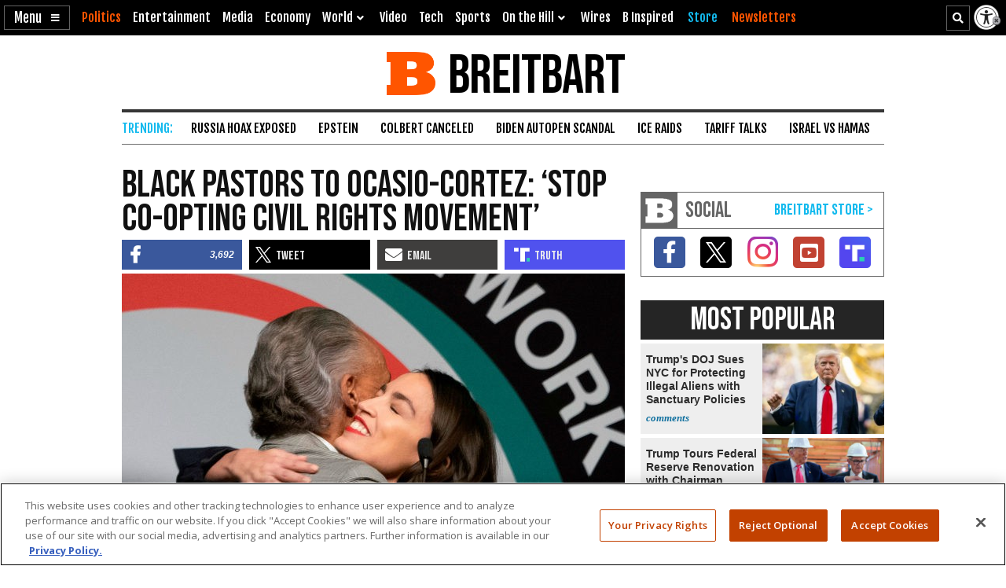

--- FILE ---
content_type: text/html; charset=utf-8
request_url: https://www.google.com/recaptcha/api2/aframe
body_size: 148
content:
<!DOCTYPE HTML><html><head><meta http-equiv="content-type" content="text/html; charset=UTF-8"></head><body><script nonce="tPQ-9JK0kJaQ2Ck2Aw2jew">/** Anti-fraud and anti-abuse applications only. See google.com/recaptcha */ try{var clients={'sodar':'https://pagead2.googlesyndication.com/pagead/sodar?'};window.addEventListener("message",function(a){try{if(a.source===window.parent){var b=JSON.parse(a.data);var c=clients[b['id']];if(c){var d=document.createElement('img');d.src=c+b['params']+'&rc='+(localStorage.getItem("rc::a")?sessionStorage.getItem("rc::b"):"");window.document.body.appendChild(d);sessionStorage.setItem("rc::e",parseInt(sessionStorage.getItem("rc::e")||0)+1);localStorage.setItem("rc::h",'1768901001753');}}}catch(b){}});window.parent.postMessage("_grecaptcha_ready", "*");}catch(b){}</script></body></html>